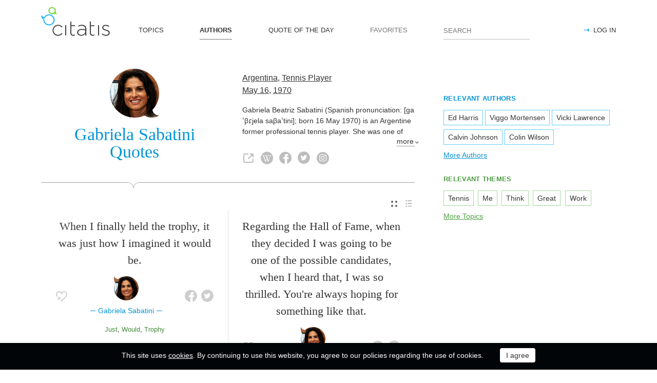

--- FILE ---
content_type: text/html; charset=utf-8
request_url: https://citatis.com/a1436/
body_size: 8741
content:
<!doctype html>
<!--[if IE]> <html class="ie" lang="en"> <![endif]-->
<!--[if (gt IE 10)|!(IE)]><!--> <html lang="en" prefix="og: http://ogp.me/ns#"> <!--<![endif]-->
<head>
	<link rel="subresource" href="//cdn.citatis.com/css/main.min.vd417aeb3.css" />
	<link rel="preconnect" href="https://cdnjs.cloudflare.com" />
	<link rel="preconnect" href="//cdn.citatis.com/img/">
	<link rel="preconnect" href="//pagead2.googlesyndication.com">
	<link rel="preconnect" href="//www.google-analytics.com">
	<link rel="preconnect" href="//googleads.g.doubleclick.net">
	<link rel="preconnect" href="//securepubads.g.doubleclick.net">
	<link rel="preconnect" href="//tpc.googlesyndication.com">

	<meta http-equiv="X-UA-Compatible" content="IE=edge,chrome=1" />
	<meta charset="utf-8" />
	<meta name="viewport" content="width=device-width, initial-scale=1.0, minimum-scale=0.5, user-scalable=yes" />
	<meta name="description" content="All Gabriela Sabatini Quotes and Sayings - find your favorite inspirational quotes! The best thoughts from Gabriela Sabatini, Tennis Player from the Argentina" />
	<meta name="keywords" content="Gabriela Sabatini, Tennis Player, Argentina, , citatis, Gabriela Sabatini quotes" />
	<meta property="og:title" content="Gabriela Sabatini Quotes" />
	<meta property="og:type" content="website" />
	<meta property="og:url" content="https://citatis.com/a1436/" />
	<meta property="fb:app_id" content="428075874317092" />
	
	
	<meta property="og:site_name" content="Citatis.com" />
	<meta property="og:description" content="All Gabriela Sabatini Quotes and Sayings - find your favorite inspirational quotes! The best thoughts from Gabriela Sabatini, Tennis Player from the Argentina" />

	<meta name="twitter:site" content="@citatiscom">
	<meta name="twitter:creator" content="@citatiscom">
	<meta name="twitter:title" content="Gabriela Sabatini Quotes">
	<meta name="twitter:description" content="All Gabriela Sabatini Quotes and Sayings - find your favorite inspirational quotes! The best thoughts from Gabriela Sabatini, Tennis Player from the Argentina">

	<link rel="apple-touch-icon" sizes="180x180" href="//cdn.citatis.com/img/apple-touch-icon.png" />
	<link rel="icon" type="image/png" sizes="32x32" href="//cdn.citatis.com/img/favicon-32x32.png" />
	<link rel="icon" type="image/png" sizes="16x16" href="//cdn.citatis.com/img/favicon-16x16.png" />
	<link rel="manifest" href="//cdn.citatis.com/img/manifest.json" />
	<link rel="mask-icon" href="//cdn.citatis.com/img/safari-pinned-tab.svg" color="#5bbad5" />
	<meta name="theme-color" content="#ffffff" />

	<link rel="stylesheet" media="screen" href="//cdn.citatis.com/css/main.min.vd417aeb3.css" />
  <!--[if lt IE 9]><script src="https://cdnjs.cloudflare.com/ajax/libs/html5shiv/3.7.3/html5shiv.js"></script><![endif]-->
	<!--[if lt IE 10]><link rel="stylesheet" media="screen" href="//cdn.citatis.com/css/ie.min.v84bec87c.css" /><![endif]-->

	<title>Gabriela Sabatini Quotes and Sayings | Citatis</title>
	
		<link rel="canonical" href="https://citatis.com/a1436/" />
	
	
	<!-- Global site tag (gtag.js) - Google Analytics -->
	<script async src="https://www.googletagmanager.com/gtag/js?id=UA-52815707-9"></script>
	
	<script>
	window.dataLayer = window.dataLayer || [];
	function gtag(){dataLayer.push(arguments);}
	gtag('js', new Date());
	gtag('config', 'UA-52815707-9');
	</script>
	<script async='async' src='https://www.googletagservices.com/tag/js/gpt.js'></script>
	<script>
	  var googletag = googletag || {};
	  googletag.cmd = googletag.cmd || [];

	  googletag.cmd.push(function() {
		 	if (screen.width > 1000) {
	    	googletag.defineSlot('/150025860/citatis-top', [[728, 90]], 'div-gpt-ad-1539479904694-0').addService(googletag.pubads());
				googletag.defineSlot('/150025860/citatis-footer', [[728, 90]], 'div-gpt-ad-1539483707189-0').addService(googletag.pubads());
			} else {
				googletag.defineSlot('/150025860/citatis-top', [[336, 280]], 'div-gpt-ad-1539479904694-0').addService(googletag.pubads());
				googletag.defineSlot('/150025860/citatis-footer', [[336, 280]], 'div-gpt-ad-1539483707189-0').addService(googletag.pubads());
			}
			googletag.defineSlot('/150025860/adsense-citatis-right', [[336, 280]], 'div-gpt-ad-1539482008349-0').addService(googletag.pubads());
			googletag.pubads().enableSingleRequest();
			
			googletag.enableServices();
			
		});
	</script>
	
	<script async src="//pagead2.googlesyndication.com/pagead/js/adsbygoogle.js"></script>
	<script>
	(adsbygoogle = window.adsbygoogle || []).push({
	google_ad_client: "ca-pub-2640316034442145",
	enable_page_level_ads: true
	});
	</script>
</head>

<body itemscope itemtype="http://schema.org/WebPage">
	<header>

	<button class="nav__menu-toggle collapsed" data-toggle="collapse" data-target="#navbar" aria-expanded="false" aria-label="Open site Navigation"></button>
	<button id="search_open" class="nav__search-open" aria-label="Site Search"></button>

	<a href="/" class="i-logo"><img src="//cdn.citatis.com/img/citatis_logo.svg" title="Popular Quotes" alt="Popular Quotes"></a>
	<nav class="panel">

		<ul class="nav collapse" id="navbar" aria-expanded="false">
		
			<li class="nav__item ">
				<a href="/topics/"  role="button">TOPICS</a>
			</li>
		
			<li class="nav__item active">
				<a href="/authors/"  role="button">AUTHORS</a>
			</li>
		
			<li class="nav__item ">
				<a href="/day/"  role="button">QUOTE OF THE DAY</a>
			</li>
		
			<li class="nav__item noactive">
				<a href="#popup_auth" data-toggle="modal" role="button">FAVORITES</a>
			</li>
		

			
				<li class="nav__item--login">
					<a href="#popup_auth" data-toggle="modal" role="button">LOG IN</a>
				</li>
			
		</ul>
		<form class="nav__search" id="nav__search" action="/search/" method="GET">
				<input type="search" id="search" value="" name="q" required="" placeholder="SEARCH" aria-label="Enter search query"/>
				<button id="b_search" type="submit" class="i-search" title="search"></button>
				<i id="close" class="i-close" aria-label="Close Search form"></i>
		</form>

	</nav>

</header>


<div class="wrapper" id="body_wrapper">
<main>
	<section class="author__about hr__decorate" itemscope="" itemtype="http://schema.org/Person">
		<div class="author__about__title">
<figure class="character-image"><img itemprop="image" src="//cdn.citatis.com/img/a/1c/1436.v7.jpg" alt="Gabriela Sabatini"></figure>
		<h1 class="author__headline"><span itemprop="name">Gabriela Sabatini</span> Quotes</h1>
	</div>
	<div class="author__about__description">
	<p>
<span itemprop="nationality"><a href="/nationality/ar/">Argentina</a></span>, <span itemprop="jobTitle"><a href="/profession/74/">Tennis Player</a></span><br>
<span itemprop="birthDate">

<a href="/born/may-16/" title="Was Born">May 16</a>,

<a href="/born/1970/" title="birthdate_year_title">1970</a></span></p><div class="cut" itemprop="description" id="author__description">
		<p>
			Gabriela Beatriz Sabatini (Spanish pronunciation: [gaˈβɾjela saβaˈtini]; born 16 May 1970) is an Argentine former professional tennis player. She was one of the leading players on the women&#39;s circuit in the late-1980s and early-1990s. She won one women&#39;s grand slam singles title at the US Open in 1990, the women&#39;s grand slam doubles title at Wimbledon in 1988, two WTA Finals in 1988 and 1994, and a silver medal at the 1988 Olympic Games in Seoul.
		</p>
		
	</div>
<span class="more" id="auhtor_info_more" more="more" less="Less">more</span>
<ul class="author__about__options"><li><a href="https://www.gabrielasabatinifan.net/" class="i-link" target="_blank" itemprop="url" title="Gabriela Sabatini official website"></a></li><li><a href="https://en.wikipedia.org/wiki/Gabriela_Sabatini" class="i-wiki" target="_blank" itemprop="url" title="Wikipedia article about Gabriela Sabatini"></a></li><li><a href="https://www.facebook.com/I-love-gabriela-sabatini-181504736241/" class="i-fb" target="_blank" itemprop="url" title="Gabriela Sabatini Facebook page"></a></li><li><a href="https://twitter.com/sabatinigabyok" class="i-tw" target="_blank" itemprop="url" title="Gabriela Sabatini Twitter account"></a></li><li><a href="https://www.instagram.com/sabatinigaby/" class="i-inst" target="_blank" itemprop="url" title="Gabriela Sabatini Instagram account"></a></li></ul>
		</div>

	</section>


<div class="switch">
<ul class="switch-view" role="menu">
	<li id="switch_cards" role="menuitem"  class="active"><i class="i-cards" title="view_as_cards"></i></li>
	<li id="switch_list" role="menuitem"><i class="i-list" title="view_as_list"></i></li>
</ul>




</div>
<ul class="quotes--cards">
	<li class="quotes-item" itemscope="" itemtype="http://schema.org/Quotation">

	
	<blockquote itemprop="text">
	
		<a href="/a1436/159e7/">When I finally held the trophy, it was just how I imagined it would be.</a>
	
	</blockquote>
	
		<cite itemprop="spokenByCharacter" itemscope="" itemtype="http://schema.org/Person">
			<a href="/a1436/">
				
					<figure class="character-image">
						<img itemprop="image" src="//cdn.citatis.com/img/a/1c/1436.v7.jpg" alt="Gabriela Sabatini">
					</figure>
				
				<span class="cite-src" itemprop="name">Gabriela Sabatini</span>
			</a>
		</cite>
	
	<ul class="quotes-item__options">
  <li>
    <button class="i-favorite popup-toggle" onclick="event.stopImmediatePropagation(); $('#popup_auth').modal('show');" title="Add to Favorites" qid="159e7"></button>
  </li>
  
</ul>
<ul class="quotes-item__share" data-id="159e7" itemtype="quote">
  <li>
    <button class="i-fb" data-url="https://www.facebook.com/share.php?u=https://citatis.com/a1436/159e7/" title="Share to Facebook"></button>
  </li>
  <li>
    <button class="i-tw" data-url="https://twitter.com/share?text=When%20I%20finally%20held%20the%20trophy%2C%20it%20was%20just%20how%20I%20imagined%20it%20would%20be.&url=https%3A%2F%2Fcitatis.com%2Fa1436%2F159e7%2F" title="Share to Twitter"></button>
  </li>
  
</ul>


  <ul class="quotes-item__tags">
    
      <li><a href="/topic/1624/">Just</a></li>
    
      <li><a href="/topic/176/">Would</a></li>
    
      <li><a href="/topic/4632/">Trophy</a></li>
    
  </ul>

<!--/quotes-item-->

	</li>


	<li class="quotes-item" itemscope="" itemtype="http://schema.org/Quotation">

	
	<blockquote itemprop="text">
	
		<a href="/a1436/34c24/">Regarding the Hall of Fame, when they decided I was going to be one of the possible candidates, when I heard that, I was so thrilled. You&#39;re always hoping for something like that.</a>
	
	</blockquote>
	
		<cite itemprop="spokenByCharacter" itemscope="" itemtype="http://schema.org/Person">
			<a href="/a1436/">
				
					<figure class="character-image">
						<img itemprop="image" src="//cdn.citatis.com/img/a/1c/1436.v7.jpg" alt="Gabriela Sabatini">
					</figure>
				
				<span class="cite-src" itemprop="name">Gabriela Sabatini</span>
			</a>
		</cite>
	
	<ul class="quotes-item__options">
  <li>
    <button class="i-favorite popup-toggle" onclick="event.stopImmediatePropagation(); $('#popup_auth').modal('show');" title="Add to Favorites" qid="34c24"></button>
  </li>
  
</ul>
<ul class="quotes-item__share" data-id="34c24" itemtype="quote">
  <li>
    <button class="i-fb" data-url="https://www.facebook.com/share.php?u=https://citatis.com/a1436/34c24/" title="Share to Facebook"></button>
  </li>
  <li>
    <button class="i-tw" data-url="https://twitter.com/share?text=Regarding%20the%20Hall%20of%20Fame%2C%20when%20they%20decided%20I%20was%20going%20to%20be%20one%20of%20the%20possible%20candidates%2C%20when%20I%20heard%20that%2C%20I%20was%20so%20thrilled.%20You%27re%20always%20hoping%20for%20something%20like%20that.&url=https%3A%2F%2Fcitatis.com%2Fa1436%2F34c24%2F" title="Share to Twitter"></button>
  </li>
  
</ul>


  <ul class="quotes-item__tags">
    
      <li><a href="/topic/265/">Always</a></li>
    
      <li><a href="/topic/1038/">Fame</a></li>
    
      <li><a href="/topic/640/">Possible</a></li>
    
  </ul>

<!--/quotes-item-->

	</li>

</ul><div class="banner--main">
		<!-- /150025860/citatis-top -->
		<div id='div-gpt-ad-1539479904694-1'>
		<script>
		googletag.cmd.push(function() {
			var slot;
			var slotName = 'div-gpt-ad-1539479904694-1';
			if (screen.width > 1000) {
				slot = googletag.defineSlot('/150025860/citatis-top', [[728, 90]], slotName).addService(googletag.pubads());
			} else {
				document.getElementById(slotName).classList.add("banner--mobile");
				slot = googletag.defineSlot('/150025860/citatis-top', [[336, 280]], slotName).addService(googletag.pubads());
			}
			googletag.display(slotName);
			googletag.pubads().refresh([slot]);
		});
		</script>
		</div>
</div>
	<ul class="quotes--cards">

	<li class="quotes-item" itemscope="" itemtype="http://schema.org/Quotation">

	
	<blockquote itemprop="text">
	
		<a href="/a1436/1145b/">I carried through well with my tennis. I got the respect by usage of the tennis racket.</a>
	
	</blockquote>
	
		<cite itemprop="spokenByCharacter" itemscope="" itemtype="http://schema.org/Person">
			<a href="/a1436/">
				
					<figure class="character-image">
						<img itemprop="image" src="//cdn.citatis.com/img/a/1c/1436.v7.jpg" alt="Gabriela Sabatini">
					</figure>
				
				<span class="cite-src" itemprop="name">Gabriela Sabatini</span>
			</a>
		</cite>
	
	<ul class="quotes-item__options">
  <li>
    <button class="i-favorite popup-toggle" onclick="event.stopImmediatePropagation(); $('#popup_auth').modal('show');" title="Add to Favorites" qid="1145b"></button>
  </li>
  
</ul>
<ul class="quotes-item__share" data-id="1145b" itemtype="quote">
  <li>
    <button class="i-fb" data-url="https://www.facebook.com/share.php?u=https://citatis.com/a1436/1145b/" title="Share to Facebook"></button>
  </li>
  <li>
    <button class="i-tw" data-url="https://twitter.com/share?text=I%20carried%20through%20well%20with%20my%20tennis.%20I%20got%20the%20respect%20by%20usage%20of%20the%20tennis%20racket.&url=https%3A%2F%2Fcitatis.com%2Fa1436%2F1145b%2F" title="Share to Twitter"></button>
  </li>
  
</ul>


  <ul class="quotes-item__tags">
    
      <li><a href="/topic/314/">Respect</a></li>
    
      <li><a href="/topic/2318/">Tennis</a></li>
    
      <li><a href="/topic/724/">Through</a></li>
    
  </ul>

<!--/quotes-item-->

	</li>


	<li class="quotes-item" itemscope="" itemtype="http://schema.org/Quotation">

	
	<blockquote itemprop="text">
	
		<a href="/a1436/257f/">I felt nobody would understand what was going on in my mind.</a>
	
	</blockquote>
	
		<cite itemprop="spokenByCharacter" itemscope="" itemtype="http://schema.org/Person">
			<a href="/a1436/">
				
					<figure class="character-image">
						<img itemprop="image" src="//cdn.citatis.com/img/a/1c/1436.v7.jpg" alt="Gabriela Sabatini">
					</figure>
				
				<span class="cite-src" itemprop="name">Gabriela Sabatini</span>
			</a>
		</cite>
	
	<ul class="quotes-item__options">
  <li>
    <button class="i-favorite popup-toggle" onclick="event.stopImmediatePropagation(); $('#popup_auth').modal('show');" title="Add to Favorites" qid="257f"></button>
  </li>
  
</ul>
<ul class="quotes-item__share" data-id="257f" itemtype="quote">
  <li>
    <button class="i-fb" data-url="https://www.facebook.com/share.php?u=https://citatis.com/a1436/257f/" title="Share to Facebook"></button>
  </li>
  <li>
    <button class="i-tw" data-url="https://twitter.com/share?text=I%20felt%20nobody%20would%20understand%20what%20was%20going%20on%20in%20my%20mind.&url=https%3A%2F%2Fcitatis.com%2Fa1436%2F257f%2F" title="Share to Twitter"></button>
  </li>
  
</ul>


  <ul class="quotes-item__tags">
    
      <li><a href="/topic/128/">Mind</a></li>
    
      <li><a href="/topic/653/">Understand</a></li>
    
      <li><a href="/topic/546/">Nobody</a></li>
    
  </ul>

<!--/quotes-item-->

	</li>


	<li class="quotes-item" itemscope="" itemtype="http://schema.org/Quotation">

	
	<blockquote itemprop="text">
	
		<a href="/a1436/025a3/">What these guys are doing is great for Argentinean tennis. This is motivating other people.</a>
	
	</blockquote>
	
		<cite itemprop="spokenByCharacter" itemscope="" itemtype="http://schema.org/Person">
			<a href="/a1436/">
				
					<figure class="character-image">
						<img itemprop="image" src="//cdn.citatis.com/img/a/1c/1436.v7.jpg" alt="Gabriela Sabatini">
					</figure>
				
				<span class="cite-src" itemprop="name">Gabriela Sabatini</span>
			</a>
		</cite>
	
	<ul class="quotes-item__options">
  <li>
    <button class="i-favorite popup-toggle" onclick="event.stopImmediatePropagation(); $('#popup_auth').modal('show');" title="Add to Favorites" qid="025a3"></button>
  </li>
  
</ul>
<ul class="quotes-item__share" data-id="025a3" itemtype="quote">
  <li>
    <button class="i-fb" data-url="https://www.facebook.com/share.php?u=https://citatis.com/a1436/025a3/" title="Share to Facebook"></button>
  </li>
  <li>
    <button class="i-tw" data-url="https://twitter.com/share?text=What%20these%20guys%20are%20doing%20is%20great%20for%20Argentinean%20tennis.%20This%20is%20motivating%20other%20people.&url=https%3A%2F%2Fcitatis.com%2Fa1436%2F025a3%2F" title="Share to Twitter"></button>
  </li>
  
</ul>


  <ul class="quotes-item__tags">
    
      <li><a href="/topic/92/">People</a></li>
    
      <li><a href="/topic/178/">Great</a></li>
    
      <li><a href="/topic/174/">Doing</a></li>
    
  </ul>

<!--/quotes-item-->

	</li>


	<li class="quotes-item" itemscope="" itemtype="http://schema.org/Quotation">

	
	<blockquote itemprop="text">
	
		<a href="/a1436/1c7f/">It&#39;s amazing, it doesn&#39;t feel like it has been 10 years since retirement.</a>
	
	</blockquote>
	
		<cite itemprop="spokenByCharacter" itemscope="" itemtype="http://schema.org/Person">
			<a href="/a1436/">
				
					<figure class="character-image">
						<img itemprop="image" src="//cdn.citatis.com/img/a/1c/1436.v7.jpg" alt="Gabriela Sabatini">
					</figure>
				
				<span class="cite-src" itemprop="name">Gabriela Sabatini</span>
			</a>
		</cite>
	
	<ul class="quotes-item__options">
  <li>
    <button class="i-favorite popup-toggle" onclick="event.stopImmediatePropagation(); $('#popup_auth').modal('show');" title="Add to Favorites" qid="1c7f"></button>
  </li>
  
</ul>
<ul class="quotes-item__share" data-id="1c7f" itemtype="quote">
  <li>
    <button class="i-fb" data-url="https://www.facebook.com/share.php?u=https://citatis.com/a1436/1c7f/" title="Share to Facebook"></button>
  </li>
  <li>
    <button class="i-tw" data-url="https://twitter.com/share?text=It%27s%20amazing%2C%20it%20doesn%27t%20feel%20like%20it%20has%20been%2010%20years%20since%20retirement.&url=https%3A%2F%2Fcitatis.com%2Fa1436%2F1c7f%2F" title="Share to Twitter"></button>
  </li>
  
</ul>


  <ul class="quotes-item__tags">
    
      <li><a href="/topic/673/">Amazing</a></li>
    
      <li><a href="/topic/207/">Feel</a></li>
    
      <li><a href="/topic/2756/">Retirement</a></li>
    
  </ul>

<!--/quotes-item-->

	</li>


	<li class="quotes-item" itemscope="" itemtype="http://schema.org/Quotation">

	
	<blockquote itemprop="text">
	
		<a href="/a1436/2312c/">Now I have the bravery to do fine things.</a>
	
	</blockquote>
	
		<cite itemprop="spokenByCharacter" itemscope="" itemtype="http://schema.org/Person">
			<a href="/a1436/">
				
					<figure class="character-image">
						<img itemprop="image" src="//cdn.citatis.com/img/a/1c/1436.v7.jpg" alt="Gabriela Sabatini">
					</figure>
				
				<span class="cite-src" itemprop="name">Gabriela Sabatini</span>
			</a>
		</cite>
	
	<ul class="quotes-item__options">
  <li>
    <button class="i-favorite popup-toggle" onclick="event.stopImmediatePropagation(); $('#popup_auth').modal('show');" title="Add to Favorites" qid="2312c"></button>
  </li>
  
</ul>
<ul class="quotes-item__share" data-id="2312c" itemtype="quote">
  <li>
    <button class="i-fb" data-url="https://www.facebook.com/share.php?u=https://citatis.com/a1436/2312c/" title="Share to Facebook"></button>
  </li>
  <li>
    <button class="i-tw" data-url="https://twitter.com/share?text=Now%20I%20have%20the%20bravery%20to%20do%20fine%20things.&url=https%3A%2F%2Fcitatis.com%2Fa1436%2F2312c%2F" title="Share to Twitter"></button>
  </li>
  
</ul>


  <ul class="quotes-item__tags">
    
      <li><a href="/topic/444/">Things</a></li>
    
      <li><a href="/topic/404/">Now</a></li>
    
      <li><a href="/topic/81/">Bravery</a></li>
    
  </ul>

<!--/quotes-item-->

	</li>


	<li class="quotes-item" itemscope="" itemtype="http://schema.org/Quotation">

	
	<blockquote itemprop="text">
	
		<a href="/a1436/31216/">I think in the lifetime of a tennis player there are many times where you feel that tremendous confidence.</a>
	
	</blockquote>
	
		<cite itemprop="spokenByCharacter" itemscope="" itemtype="http://schema.org/Person">
			<a href="/a1436/">
				
					<figure class="character-image">
						<img itemprop="image" src="//cdn.citatis.com/img/a/1c/1436.v7.jpg" alt="Gabriela Sabatini">
					</figure>
				
				<span class="cite-src" itemprop="name">Gabriela Sabatini</span>
			</a>
		</cite>
	
	<ul class="quotes-item__options">
  <li>
    <button class="i-favorite popup-toggle" onclick="event.stopImmediatePropagation(); $('#popup_auth').modal('show');" title="Add to Favorites" qid="31216"></button>
  </li>
  
</ul>
<ul class="quotes-item__share" data-id="31216" itemtype="quote">
  <li>
    <button class="i-fb" data-url="https://www.facebook.com/share.php?u=https://citatis.com/a1436/31216/" title="Share to Facebook"></button>
  </li>
  <li>
    <button class="i-tw" data-url="https://twitter.com/share?text=I%20think%20in%20the%20lifetime%20of%20a%20tennis%20player%20there%20are%20many%20times%20where%20you%20feel%20that%20tremendous%20confidence.&url=https%3A%2F%2Fcitatis.com%2Fa1436%2F31216%2F" title="Share to Twitter"></button>
  </li>
  
</ul>


  <ul class="quotes-item__tags">
    
      <li><a href="/topic/149/">Think</a></li>
    
      <li><a href="/topic/2008/">Player</a></li>
    
      <li><a href="/topic/324/">Confidence</a></li>
    
  </ul>

<!--/quotes-item-->

	</li>


	</ul>
<div class="banner--main">
		<!-- /150025860/citatis-top -->
		<div id='div-gpt-ad-1539479904694-2'>
		<script>
		googletag.cmd.push(function() {
			var slot;
			var slotName = 'div-gpt-ad-1539479904694-2';
			if (screen.width > 1000) {
				slot = googletag.defineSlot('/150025860/citatis-top', [[728, 90]], slotName).addService(googletag.pubads());
			} else {
				document.getElementById(slotName).classList.add("banner--mobile");
				slot = googletag.defineSlot('/150025860/citatis-top', [[336, 280]], slotName).addService(googletag.pubads());
			}
			googletag.display(slotName);
			googletag.pubads().refresh([slot]);
		});
		</script>
		</div>
</div>
		<ul class="quotes--cards">

	<li class="quotes-item" itemscope="" itemtype="http://schema.org/Quotation">

	
	<blockquote itemprop="text">
	
		<a href="/a1436/03974/">I was a very shy and introverted person, and it was hard for me to talk to people and make relationships.</a>
	
	</blockquote>
	
		<cite itemprop="spokenByCharacter" itemscope="" itemtype="http://schema.org/Person">
			<a href="/a1436/">
				
					<figure class="character-image">
						<img itemprop="image" src="//cdn.citatis.com/img/a/1c/1436.v7.jpg" alt="Gabriela Sabatini">
					</figure>
				
				<span class="cite-src" itemprop="name">Gabriela Sabatini</span>
			</a>
		</cite>
	
	<ul class="quotes-item__options">
  <li>
    <button class="i-favorite popup-toggle" onclick="event.stopImmediatePropagation(); $('#popup_auth').modal('show');" title="Add to Favorites" qid="03974"></button>
  </li>
  
</ul>
<ul class="quotes-item__share" data-id="03974" itemtype="quote">
  <li>
    <button class="i-fb" data-url="https://www.facebook.com/share.php?u=https://citatis.com/a1436/03974/" title="Share to Facebook"></button>
  </li>
  <li>
    <button class="i-tw" data-url="https://twitter.com/share?text=I%20was%20a%20very%20shy%20and%20introverted%20person%2C%20and%20it%20was%20hard%20for%20me%20to%20talk%20to%20people%20and%20make%20relationships.&url=https%3A%2F%2Fcitatis.com%2Fa1436%2F03974%2F" title="Share to Twitter"></button>
  </li>
  
</ul>


  <ul class="quotes-item__tags">
    
      <li><a href="/topic/92/">People</a></li>
    
      <li><a href="/topic/13/">Me</a></li>
    
      <li><a href="/topic/1283/">Relationships</a></li>
    
  </ul>

<!--/quotes-item-->

	</li>


	<li class="quotes-item" itemscope="" itemtype="http://schema.org/Quotation">

	
	<blockquote itemprop="text">
	
		<a href="/a1436/3d86/">I&#39;m having a good time. Managing my things takes a lot of time.</a>
	
	</blockquote>
	
		<cite itemprop="spokenByCharacter" itemscope="" itemtype="http://schema.org/Person">
			<a href="/a1436/">
				
					<figure class="character-image">
						<img itemprop="image" src="//cdn.citatis.com/img/a/1c/1436.v7.jpg" alt="Gabriela Sabatini">
					</figure>
				
				<span class="cite-src" itemprop="name">Gabriela Sabatini</span>
			</a>
		</cite>
	
	<ul class="quotes-item__options">
  <li>
    <button class="i-favorite popup-toggle" onclick="event.stopImmediatePropagation(); $('#popup_auth').modal('show');" title="Add to Favorites" qid="3d86"></button>
  </li>
  
</ul>
<ul class="quotes-item__share" data-id="3d86" itemtype="quote">
  <li>
    <button class="i-fb" data-url="https://www.facebook.com/share.php?u=https://citatis.com/a1436/3d86/" title="Share to Facebook"></button>
  </li>
  <li>
    <button class="i-tw" data-url="https://twitter.com/share?text=I%27m%20having%20a%20good%20time.%20Managing%20my%20things%20takes%20a%20lot%20of%20time.&url=https%3A%2F%2Fcitatis.com%2Fa1436%2F3d86%2F" title="Share to Twitter"></button>
  </li>
  
</ul>


  <ul class="quotes-item__tags">
    
      <li><a href="/topic/11/">Time</a></li>
    
      <li><a href="/topic/57/">Good</a></li>
    
      <li><a href="/topic/4863/">Good Time</a></li>
    
  </ul>

<!--/quotes-item-->

	</li>


	<li class="quotes-item" itemscope="" itemtype="http://schema.org/Quotation">

	
	<blockquote itemprop="text">
	
		<a href="/a1436/122fd/">The difficult part was to tell the world that I was finishing.</a>
	
	</blockquote>
	
		<cite itemprop="spokenByCharacter" itemscope="" itemtype="http://schema.org/Person">
			<a href="/a1436/">
				
					<figure class="character-image">
						<img itemprop="image" src="//cdn.citatis.com/img/a/1c/1436.v7.jpg" alt="Gabriela Sabatini">
					</figure>
				
				<span class="cite-src" itemprop="name">Gabriela Sabatini</span>
			</a>
		</cite>
	
	<ul class="quotes-item__options">
  <li>
    <button class="i-favorite popup-toggle" onclick="event.stopImmediatePropagation(); $('#popup_auth').modal('show');" title="Add to Favorites" qid="122fd"></button>
  </li>
  
</ul>
<ul class="quotes-item__share" data-id="122fd" itemtype="quote">
  <li>
    <button class="i-fb" data-url="https://www.facebook.com/share.php?u=https://citatis.com/a1436/122fd/" title="Share to Facebook"></button>
  </li>
  <li>
    <button class="i-tw" data-url="https://twitter.com/share?text=The%20difficult%20part%20was%20to%20tell%20the%20world%20that%20I%20was%20finishing.&url=https%3A%2F%2Fcitatis.com%2Fa1436%2F122fd%2F" title="Share to Twitter"></button>
  </li>
  
</ul>


  <ul class="quotes-item__tags">
    
      <li><a href="/topic/115/">World</a></li>
    
      <li><a href="/topic/458/">Difficult</a></li>
    
      <li><a href="/topic/3954/">Finishing</a></li>
    
  </ul>

<!--/quotes-item-->

	</li>


	<li class="quotes-item" itemscope="" itemtype="http://schema.org/Quotation">

	
	<blockquote itemprop="text">
	
		<a href="/a1436/3d95/">That was one of those moments where I felt so confident. I played three matches in the same day.</a>
	
	</blockquote>
	
		<cite itemprop="spokenByCharacter" itemscope="" itemtype="http://schema.org/Person">
			<a href="/a1436/">
				
					<figure class="character-image">
						<img itemprop="image" src="//cdn.citatis.com/img/a/1c/1436.v7.jpg" alt="Gabriela Sabatini">
					</figure>
				
				<span class="cite-src" itemprop="name">Gabriela Sabatini</span>
			</a>
		</cite>
	
	<ul class="quotes-item__options">
  <li>
    <button class="i-favorite popup-toggle" onclick="event.stopImmediatePropagation(); $('#popup_auth').modal('show');" title="Add to Favorites" qid="3d95"></button>
  </li>
  
</ul>
<ul class="quotes-item__share" data-id="3d95" itemtype="quote">
  <li>
    <button class="i-fb" data-url="https://www.facebook.com/share.php?u=https://citatis.com/a1436/3d95/" title="Share to Facebook"></button>
  </li>
  <li>
    <button class="i-tw" data-url="https://twitter.com/share?text=That%20was%20one%20of%20those%20moments%20where%20I%20felt%20so%20confident.%20I%20played%20three%20matches%20in%20the%20same%20day.&url=https%3A%2F%2Fcitatis.com%2Fa1436%2F3d95%2F" title="Share to Twitter"></button>
  </li>
  
</ul>


  <ul class="quotes-item__tags">
    
      <li><a href="/topic/38/">Day</a></li>
    
      <li><a href="/topic/208/">Moments</a></li>
    
      <li><a href="/topic/1072/">Same</a></li>
    
  </ul>

<!--/quotes-item-->

	</li>


	<li class="quotes-item" itemscope="" itemtype="http://schema.org/Quotation">

	
	<blockquote itemprop="text">
	
		<a href="/a1436/02dbc/">I never thought tennis was going to give me so much satisfaction.</a>
	
	</blockquote>
	
		<cite itemprop="spokenByCharacter" itemscope="" itemtype="http://schema.org/Person">
			<a href="/a1436/">
				
					<figure class="character-image">
						<img itemprop="image" src="//cdn.citatis.com/img/a/1c/1436.v7.jpg" alt="Gabriela Sabatini">
					</figure>
				
				<span class="cite-src" itemprop="name">Gabriela Sabatini</span>
			</a>
		</cite>
	
	<ul class="quotes-item__options">
  <li>
    <button class="i-favorite popup-toggle" onclick="event.stopImmediatePropagation(); $('#popup_auth').modal('show');" title="Add to Favorites" qid="02dbc"></button>
  </li>
  
</ul>
<ul class="quotes-item__share" data-id="02dbc" itemtype="quote">
  <li>
    <button class="i-fb" data-url="https://www.facebook.com/share.php?u=https://citatis.com/a1436/02dbc/" title="Share to Facebook"></button>
  </li>
  <li>
    <button class="i-tw" data-url="https://twitter.com/share?text=I%20never%20thought%20tennis%20was%20going%20to%20give%20me%20so%20much%20satisfaction.&url=https%3A%2F%2Fcitatis.com%2Fa1436%2F02dbc%2F" title="Share to Twitter"></button>
  </li>
  
</ul>


  <ul class="quotes-item__tags">
    
      <li><a href="/topic/13/">Me</a></li>
    
      <li><a href="/topic/190/">Thought</a></li>
    
      <li><a href="/topic/2318/">Tennis</a></li>
    
  </ul>

<!--/quotes-item-->

	</li>


	<li class="quotes-item" itemscope="" itemtype="http://schema.org/Quotation">

	
	<blockquote itemprop="text">
	
		<a href="/a1436/11719/">I didn&#39;t know what was going through my mind.</a>
	
	</blockquote>
	
		<cite itemprop="spokenByCharacter" itemscope="" itemtype="http://schema.org/Person">
			<a href="/a1436/">
				
					<figure class="character-image">
						<img itemprop="image" src="//cdn.citatis.com/img/a/1c/1436.v7.jpg" alt="Gabriela Sabatini">
					</figure>
				
				<span class="cite-src" itemprop="name">Gabriela Sabatini</span>
			</a>
		</cite>
	
	<ul class="quotes-item__options">
  <li>
    <button class="i-favorite popup-toggle" onclick="event.stopImmediatePropagation(); $('#popup_auth').modal('show');" title="Add to Favorites" qid="11719"></button>
  </li>
  
</ul>
<ul class="quotes-item__share" data-id="11719" itemtype="quote">
  <li>
    <button class="i-fb" data-url="https://www.facebook.com/share.php?u=https://citatis.com/a1436/11719/" title="Share to Facebook"></button>
  </li>
  <li>
    <button class="i-tw" data-url="https://twitter.com/share?text=I%20didn%27t%20know%20what%20was%20going%20through%20my%20mind.&url=https%3A%2F%2Fcitatis.com%2Fa1436%2F11719%2F" title="Share to Twitter"></button>
  </li>
  
</ul>


  <ul class="quotes-item__tags">
    
      <li><a href="/topic/128/">Mind</a></li>
    
      <li><a href="/topic/56/">Know</a></li>
    
      <li><a href="/topic/724/">Through</a></li>
    
  </ul>

<!--/quotes-item-->

	</li>


	</ul>
<div class="banner--main">
		<!-- /150025860/citatis-top -->
		<div id='div-gpt-ad-1539479904694-3'>
		<script>
		googletag.cmd.push(function() {
			var slot;
			var slotName = 'div-gpt-ad-1539479904694-3';
			if (screen.width > 1000) {
				slot = googletag.defineSlot('/150025860/citatis-top', [[728, 90]], slotName).addService(googletag.pubads());
			} else {
				document.getElementById(slotName).classList.add("banner--mobile");
				slot = googletag.defineSlot('/150025860/citatis-top', [[336, 280]], slotName).addService(googletag.pubads());
			}
			googletag.display(slotName);
			googletag.pubads().refresh([slot]);
		});
		</script>
		</div>
</div>
		<ul class="quotes--cards">

	<li class="quotes-item" itemscope="" itemtype="http://schema.org/Quotation">

	
	<blockquote itemprop="text">
	
		<a href="/a1436/03adc/">When I got to match point in the final I was afraid I&#39;d be a little nervous, but I just said, You have to stay focused, just think about what you have to do.</a>
	
	</blockquote>
	
		<cite itemprop="spokenByCharacter" itemscope="" itemtype="http://schema.org/Person">
			<a href="/a1436/">
				
					<figure class="character-image">
						<img itemprop="image" src="//cdn.citatis.com/img/a/1c/1436.v7.jpg" alt="Gabriela Sabatini">
					</figure>
				
				<span class="cite-src" itemprop="name">Gabriela Sabatini</span>
			</a>
		</cite>
	
	<ul class="quotes-item__options">
  <li>
    <button class="i-favorite popup-toggle" onclick="event.stopImmediatePropagation(); $('#popup_auth').modal('show');" title="Add to Favorites" qid="03adc"></button>
  </li>
  
</ul>
<ul class="quotes-item__share" data-id="03adc" itemtype="quote">
  <li>
    <button class="i-fb" data-url="https://www.facebook.com/share.php?u=https://citatis.com/a1436/03adc/" title="Share to Facebook"></button>
  </li>
  <li>
    <button class="i-tw" data-url="https://twitter.com/share?text=When%20I%20got%20to%20match%20point%20in%20the%20final%20I%20was%20afraid%20I%27d%20be%20a%20little%20nervous%2C%20but%20I%20just%20said%2C%20You%20have%20to%20stay%20focused%2C%20just%20think%20about%20what%20you%20have%20to%20do.&url=https%3A%2F%2Fcitatis.com%2Fa1436%2F03adc%2F" title="Share to Twitter"></button>
  </li>
  
</ul>


  <ul class="quotes-item__tags">
    
      <li><a href="/topic/149/">Think</a></li>
    
      <li><a href="/topic/616/">Said</a></li>
    
      <li><a href="/topic/4862/">Stay Focused</a></li>
    
  </ul>

<!--/quotes-item-->

	</li>


	<li class="quotes-item" itemscope="" itemtype="http://schema.org/Quotation">

	
	<blockquote itemprop="text">
	
		<a href="/a1436/05367/">I was feeling a lot of confidence, so I wanted to take advantage of that and keep playing.</a>
	
	</blockquote>
	
		<cite itemprop="spokenByCharacter" itemscope="" itemtype="http://schema.org/Person">
			<a href="/a1436/">
				
					<figure class="character-image">
						<img itemprop="image" src="//cdn.citatis.com/img/a/1c/1436.v7.jpg" alt="Gabriela Sabatini">
					</figure>
				
				<span class="cite-src" itemprop="name">Gabriela Sabatini</span>
			</a>
		</cite>
	
	<ul class="quotes-item__options">
  <li>
    <button class="i-favorite popup-toggle" onclick="event.stopImmediatePropagation(); $('#popup_auth').modal('show');" title="Add to Favorites" qid="05367"></button>
  </li>
  
</ul>
<ul class="quotes-item__share" data-id="05367" itemtype="quote">
  <li>
    <button class="i-fb" data-url="https://www.facebook.com/share.php?u=https://citatis.com/a1436/05367/" title="Share to Facebook"></button>
  </li>
  <li>
    <button class="i-tw" data-url="https://twitter.com/share?text=I%20was%20feeling%20a%20lot%20of%20confidence%2C%20so%20I%20wanted%20to%20take%20advantage%20of%20that%20and%20keep%20playing.&url=https%3A%2F%2Fcitatis.com%2Fa1436%2F05367%2F" title="Share to Twitter"></button>
  </li>
  
</ul>


  <ul class="quotes-item__tags">
    
      <li><a href="/topic/1887/">Feeling</a></li>
    
      <li><a href="/topic/324/">Confidence</a></li>
    
      <li><a href="/topic/2335/">Take Advantage</a></li>
    
  </ul>

<!--/quotes-item-->

	</li>


	<li class="quotes-item" itemscope="" itemtype="http://schema.org/Quotation">

	
	<blockquote itemprop="text">
	
		<a href="/a1436/34a43/">It&#39;s a great moment for Argentinean tennis, more on the men&#39;s side. I would like to see more on the women&#39;s side. I think we have to work a little bit more on that.</a>
	
	</blockquote>
	
		<cite itemprop="spokenByCharacter" itemscope="" itemtype="http://schema.org/Person">
			<a href="/a1436/">
				
					<figure class="character-image">
						<img itemprop="image" src="//cdn.citatis.com/img/a/1c/1436.v7.jpg" alt="Gabriela Sabatini">
					</figure>
				
				<span class="cite-src" itemprop="name">Gabriela Sabatini</span>
			</a>
		</cite>
	
	<ul class="quotes-item__options">
  <li>
    <button class="i-favorite popup-toggle" onclick="event.stopImmediatePropagation(); $('#popup_auth').modal('show');" title="Add to Favorites" qid="34a43"></button>
  </li>
  
</ul>
<ul class="quotes-item__share" data-id="34a43" itemtype="quote">
  <li>
    <button class="i-fb" data-url="https://www.facebook.com/share.php?u=https://citatis.com/a1436/34a43/" title="Share to Facebook"></button>
  </li>
  <li>
    <button class="i-tw" data-url="https://twitter.com/share?text=It%27s%20a%20great%20moment%20for%20Argentinean%20tennis%2C%20more%20on%20the%20men%27s%20side.%20I%20would%20like%20to%20see%20more%20on%20the%20women%27s%20side.%20I%20think%20we%20have%20to%20work%20a%20little%20bit%20more%20on%20that.&url=https%3A%2F%2Fcitatis.com%2Fa1436%2F34a43%2F" title="Share to Twitter"></button>
  </li>
  
</ul>


  <ul class="quotes-item__tags">
    
      <li><a href="/topic/10/">Work</a></li>
    
      <li><a href="/topic/178/">Great</a></li>
    
      <li><a href="/topic/124/">Men</a></li>
    
  </ul>

<!--/quotes-item-->

	</li>


	<li class="quotes-item" itemscope="" itemtype="http://schema.org/Quotation">

	
	<blockquote itemprop="text">
	
		<a href="/a1436/34327/">I was formerly so stuck into plans. I can now live more spontaneously. This I want not yet to give away.</a>
	
	</blockquote>
	
		<cite itemprop="spokenByCharacter" itemscope="" itemtype="http://schema.org/Person">
			<a href="/a1436/">
				
					<figure class="character-image">
						<img itemprop="image" src="//cdn.citatis.com/img/a/1c/1436.v7.jpg" alt="Gabriela Sabatini">
					</figure>
				
				<span class="cite-src" itemprop="name">Gabriela Sabatini</span>
			</a>
		</cite>
	
	<ul class="quotes-item__options">
  <li>
    <button class="i-favorite popup-toggle" onclick="event.stopImmediatePropagation(); $('#popup_auth').modal('show');" title="Add to Favorites" qid="34327"></button>
  </li>
  
</ul>
<ul class="quotes-item__share" data-id="34327" itemtype="quote">
  <li>
    <button class="i-fb" data-url="https://www.facebook.com/share.php?u=https://citatis.com/a1436/34327/" title="Share to Facebook"></button>
  </li>
  <li>
    <button class="i-tw" data-url="https://twitter.com/share?text=I%20was%20formerly%20so%20stuck%20into%20plans.%20I%20can%20now%20live%20more%20spontaneously.%20This%20I%20want%20not%20yet%20to%20give%20away.&url=https%3A%2F%2Fcitatis.com%2Fa1436%2F34327%2F" title="Share to Twitter"></button>
  </li>
  
</ul>


  <ul class="quotes-item__tags">
    
      <li><a href="/topic/199/">Live</a></li>
    
      <li><a href="/topic/298/">Want</a></li>
    
      <li><a href="/topic/969/">Plans</a></li>
    
  </ul>

<!--/quotes-item-->

	</li>


	<li class="quotes-item" itemscope="" itemtype="http://schema.org/Quotation">

	
	<blockquote itemprop="text">
	
		<a href="/a1436/31418/">It was very hard for me to practice and enjoy my tennis, and I didn&#39;t know the why, so I worked with psychologists to try and see what was happening. They pushed me really hard.</a>
	
	</blockquote>
	
		<cite itemprop="spokenByCharacter" itemscope="" itemtype="http://schema.org/Person">
			<a href="/a1436/">
				
					<figure class="character-image">
						<img itemprop="image" src="//cdn.citatis.com/img/a/1c/1436.v7.jpg" alt="Gabriela Sabatini">
					</figure>
				
				<span class="cite-src" itemprop="name">Gabriela Sabatini</span>
			</a>
		</cite>
	
	<ul class="quotes-item__options">
  <li>
    <button class="i-favorite popup-toggle" onclick="event.stopImmediatePropagation(); $('#popup_auth').modal('show');" title="Add to Favorites" qid="31418"></button>
  </li>
  
</ul>
<ul class="quotes-item__share" data-id="31418" itemtype="quote">
  <li>
    <button class="i-fb" data-url="https://www.facebook.com/share.php?u=https://citatis.com/a1436/31418/" title="Share to Facebook"></button>
  </li>
  <li>
    <button class="i-tw" data-url="https://twitter.com/share?text=It%20was%20very%20hard%20for%20me%20to%20practice%20and%20enjoy%20my%20tennis%2C%20and%20I%20didn%27t%20know%20the%20why%2C%20so%20I%20worked%20with%20psychologists%20to%20try%20and%20see%20what%20was%20happening.%20They%20pushed%20me%20really%20hard.&url=https%3A%2F%2Fcitatis.com%2Fa1436%2F31418%2F" title="Share to Twitter"></button>
  </li>
  
</ul>


  <ul class="quotes-item__tags">
    
      <li><a href="/topic/1005/">Why</a></li>
    
      <li><a href="/topic/13/">Me</a></li>
    
      <li><a href="/topic/1207/">Practice</a></li>
    
  </ul>

<!--/quotes-item-->

	</li>


	<li class="quotes-item" itemscope="" itemtype="http://schema.org/Quotation">

	
	<blockquote itemprop="text">
	
		<a href="/a1436/110c0/">I can&#39;t laugh, be happy, present myself at any prize and also win on the centre court.</a>
	
	</blockquote>
	
		<cite itemprop="spokenByCharacter" itemscope="" itemtype="http://schema.org/Person">
			<a href="/a1436/">
				
					<figure class="character-image">
						<img itemprop="image" src="//cdn.citatis.com/img/a/1c/1436.v7.jpg" alt="Gabriela Sabatini">
					</figure>
				
				<span class="cite-src" itemprop="name">Gabriela Sabatini</span>
			</a>
		</cite>
	
	<ul class="quotes-item__options">
  <li>
    <button class="i-favorite popup-toggle" onclick="event.stopImmediatePropagation(); $('#popup_auth').modal('show');" title="Add to Favorites" qid="110c0"></button>
  </li>
  
</ul>
<ul class="quotes-item__share" data-id="110c0" itemtype="quote">
  <li>
    <button class="i-fb" data-url="https://www.facebook.com/share.php?u=https://citatis.com/a1436/110c0/" title="Share to Facebook"></button>
  </li>
  <li>
    <button class="i-tw" data-url="https://twitter.com/share?text=I%20can%27t%20laugh%2C%20be%20happy%2C%20present%20myself%20at%20any%20prize%20and%20also%20win%20on%20the%20centre%20court.&url=https%3A%2F%2Fcitatis.com%2Fa1436%2F110c0%2F" title="Share to Twitter"></button>
  </li>
  
</ul>


  <ul class="quotes-item__tags">
    
      <li><a href="/topic/456/">Happy</a></li>
    
      <li><a href="/topic/239/">Myself</a></li>
    
      <li><a href="/topic/1269/">Present</a></li>
    
  </ul>

<!--/quotes-item-->

	</li>


	</ul>
<div class="banner--main">
		<!-- /150025860/citatis-top -->
		<div id='div-gpt-ad-1539479904694-4'>
		<script>
		googletag.cmd.push(function() {
			var slot;
			var slotName = 'div-gpt-ad-1539479904694-4';
			if (screen.width > 1000) {
				slot = googletag.defineSlot('/150025860/citatis-top', [[728, 90]], slotName).addService(googletag.pubads());
			} else {
				document.getElementById(slotName).classList.add("banner--mobile");
				slot = googletag.defineSlot('/150025860/citatis-top', [[336, 280]], slotName).addService(googletag.pubads());
			}
			googletag.display(slotName);
			googletag.pubads().refresh([slot]);
		});
		</script>
		</div>
</div>
		<ul class="quotes--cards">

	<li class="quotes-item" itemscope="" itemtype="http://schema.org/Quotation">

	
	<blockquote itemprop="text">
	
		<a href="/a1436/31d611/">What I&#39;m doing, with my image, I have my perfumes. I&#39;ve had that for almost 20 years, and I have like 14, 15 different perfumes now.</a>
	
	</blockquote>
	
		<cite itemprop="spokenByCharacter" itemscope="" itemtype="http://schema.org/Person">
			<a href="/a1436/">
				
					<figure class="character-image">
						<img itemprop="image" src="//cdn.citatis.com/img/a/1c/1436.v7.jpg" alt="Gabriela Sabatini">
					</figure>
				
				<span class="cite-src" itemprop="name">Gabriela Sabatini</span>
			</a>
		</cite>
	
	<ul class="quotes-item__options">
  <li>
    <button class="i-favorite popup-toggle" onclick="event.stopImmediatePropagation(); $('#popup_auth').modal('show');" title="Add to Favorites" qid="31d611"></button>
  </li>
  
</ul>
<ul class="quotes-item__share" data-id="31d611" itemtype="quote">
  <li>
    <button class="i-fb" data-url="https://www.facebook.com/share.php?u=https://citatis.com/a1436/31d611/" title="Share to Facebook"></button>
  </li>
  <li>
    <button class="i-tw" data-url="https://twitter.com/share?text=What%20I%27m%20doing%2C%20with%20my%20image%2C%20I%20have%20my%20perfumes.%20I%27ve%20had%20that%20for%20almost%2020%20years%2C%20and%20I%20have%20like%2014%2C%2015%20different%20perfumes%20now.&url=https%3A%2F%2Fcitatis.com%2Fa1436%2F31d611%2F" title="Share to Twitter"></button>
  </li>
  
</ul>


  <ul class="quotes-item__tags">
    
      <li><a href="/topic/1423/">Different</a></li>
    
      <li><a href="/topic/35/">Years</a></li>
    
      <li><a href="/topic/3866/">Perfume</a></li>
    
  </ul>

<!--/quotes-item-->

	</li>


	<li class="quotes-item" itemscope="" itemtype="http://schema.org/Quotation">

	
	<blockquote itemprop="text">
	
		<a href="/a1436/35e51/">I served, she came to the net, it was a passing shot.</a>
	
	</blockquote>
	
		<cite itemprop="spokenByCharacter" itemscope="" itemtype="http://schema.org/Person">
			<a href="/a1436/">
				
					<figure class="character-image">
						<img itemprop="image" src="//cdn.citatis.com/img/a/1c/1436.v7.jpg" alt="Gabriela Sabatini">
					</figure>
				
				<span class="cite-src" itemprop="name">Gabriela Sabatini</span>
			</a>
		</cite>
	
	<ul class="quotes-item__options">
  <li>
    <button class="i-favorite popup-toggle" onclick="event.stopImmediatePropagation(); $('#popup_auth').modal('show');" title="Add to Favorites" qid="35e51"></button>
  </li>
  
</ul>
<ul class="quotes-item__share" data-id="35e51" itemtype="quote">
  <li>
    <button class="i-fb" data-url="https://www.facebook.com/share.php?u=https://citatis.com/a1436/35e51/" title="Share to Facebook"></button>
  </li>
  <li>
    <button class="i-tw" data-url="https://twitter.com/share?text=I%20served%2C%20she%20came%20to%20the%20net%2C%20it%20was%20a%20passing%20shot.&url=https%3A%2F%2Fcitatis.com%2Fa1436%2F35e51%2F" title="Share to Twitter"></button>
  </li>
  
</ul>


  <ul class="quotes-item__tags">
    
      <li><a href="/topic/721/">She</a></li>
    
      <li><a href="/topic/4864/">Passing</a></li>
    
      <li><a href="/topic/4732/">Net</a></li>
    
  </ul>

<!--/quotes-item-->

	</li>


	<li class="quotes-item" itemscope="" itemtype="http://schema.org/Quotation">

	
	<blockquote itemprop="text">
	
		<a href="/a1436/236f1/">For me retiring wasn&#39;t hard once I knew that that was the decision I was going to make.</a>
	
	</blockquote>
	
		<cite itemprop="spokenByCharacter" itemscope="" itemtype="http://schema.org/Person">
			<a href="/a1436/">
				
					<figure class="character-image">
						<img itemprop="image" src="//cdn.citatis.com/img/a/1c/1436.v7.jpg" alt="Gabriela Sabatini">
					</figure>
				
				<span class="cite-src" itemprop="name">Gabriela Sabatini</span>
			</a>
		</cite>
	
	<ul class="quotes-item__options">
  <li>
    <button class="i-favorite popup-toggle" onclick="event.stopImmediatePropagation(); $('#popup_auth').modal('show');" title="Add to Favorites" qid="236f1"></button>
  </li>
  
</ul>
<ul class="quotes-item__share" data-id="236f1" itemtype="quote">
  <li>
    <button class="i-fb" data-url="https://www.facebook.com/share.php?u=https://citatis.com/a1436/236f1/" title="Share to Facebook"></button>
  </li>
  <li>
    <button class="i-tw" data-url="https://twitter.com/share?text=For%20me%20retiring%20wasn%27t%20hard%20once%20I%20knew%20that%20that%20was%20the%20decision%20I%20was%20going%20to%20make.&url=https%3A%2F%2Fcitatis.com%2Fa1436%2F236f1%2F" title="Share to Twitter"></button>
  </li>
  
</ul>


  <ul class="quotes-item__tags">
    
      <li><a href="/topic/13/">Me</a></li>
    
      <li><a href="/topic/299/">Decision</a></li>
    
      <li><a href="/topic/1409/">Hard</a></li>
    
  </ul>

<!--/quotes-item-->

	</li>


	<li class="quotes-item" itemscope="" itemtype="http://schema.org/Quotation">

	
	<blockquote itemprop="text">
	
		<a href="/a1436/0d1d/">I travel a lot to promote the perfumes and to do the commercials.</a>
	
	</blockquote>
	
		<cite itemprop="spokenByCharacter" itemscope="" itemtype="http://schema.org/Person">
			<a href="/a1436/">
				
					<figure class="character-image">
						<img itemprop="image" src="//cdn.citatis.com/img/a/1c/1436.v7.jpg" alt="Gabriela Sabatini">
					</figure>
				
				<span class="cite-src" itemprop="name">Gabriela Sabatini</span>
			</a>
		</cite>
	
	<ul class="quotes-item__options">
  <li>
    <button class="i-favorite popup-toggle" onclick="event.stopImmediatePropagation(); $('#popup_auth').modal('show');" title="Add to Favorites" qid="0d1d"></button>
  </li>
  
</ul>
<ul class="quotes-item__share" data-id="0d1d" itemtype="quote">
  <li>
    <button class="i-fb" data-url="https://www.facebook.com/share.php?u=https://citatis.com/a1436/0d1d/" title="Share to Facebook"></button>
  </li>
  <li>
    <button class="i-tw" data-url="https://twitter.com/share?text=I%20travel%20a%20lot%20to%20promote%20the%20perfumes%20and%20to%20do%20the%20commercials.&url=https%3A%2F%2Fcitatis.com%2Fa1436%2F0d1d%2F" title="Share to Twitter"></button>
  </li>
  
</ul>


  <ul class="quotes-item__tags">
    
      <li><a href="/topic/69/">Travel</a></li>
    
      <li><a href="/topic/4865/">Promote</a></li>
    
      <li><a href="/topic/1840/">Commercials</a></li>
    
  </ul>

<!--/quotes-item-->

	</li>


	</ul>
<dl class="pagination" role="menubar">
<dd><span class="active">1</span></dd><dd><a href="/a1436/?p=1" class="ajax" rel="next">2</a></dd><nobr><dd><span class="disabled">previous</span></dd><dd><a href="/a1436/?p=1" class="ajax" rel="next">next</a></dd></nobr>
</dl>

</main>
<aside>
<div class="banner--aside"><!-- /150025860/adsense-citatis-right -->
<div id='div-gpt-ad-1539482008349-0'>
<script>
googletag.cmd.push(function() { googletag.display('div-gpt-ad-1539482008349-0'); });
</script>
</div></div><section class="tags--authors">
<h3>RELEVANT AUTHORS</h3>
<ul>
<li><a href="/a112/">Ed Harris</a></li><li><a href="/a188/">Viggo Mortensen</a></li><li><a href="/a224/">Vicki Lawrence</a></li><li><a href="/a314/">Calvin Johnson</a></li><li><a href="/a9360/">Colin Wilson</a></li>
</ul>
  
    <a href="/authors/" class="tags__more">More Authors</a>
  
</section>
<section class="tags--themes">
  <h3>RELEVANT THEMES</h3>
  <ul>
    
      <li>
        <a href="/topic/2318/">
          Tennis
        </a>
      </li>
    
      <li>
        <a href="/topic/13/">
          Me
        </a>
      </li>
    
      <li>
        <a href="/topic/149/">
          Think
        </a>
      </li>
    
      <li>
        <a href="/topic/178/">
          Great
        </a>
      </li>
    
      <li>
        <a href="/topic/10/">
          Work
        </a>
      </li>
    
  </ul>
  <a href="/topics/" class="tags__more">More Topics</a>
</section>

</aside>
<!--/wrapper-->
</div>

<footer>
	<div class="banner--main"><!-- /150025860/citatis-footer -->
<div id='div-gpt-ad-1539483707189-0'>
<script>
var slotName = "div-gpt-ad-1539483707189-0";
if (screen.width <= 1000) {
	document.getElementById(slotName).classList.add("banner--mobile");
}
googletag.cmd.push(function() { googletag.display(slotName); });
</script>
</div></div>
	<div class="footer">
		<p class="footer__copyright">&copy;&nbsp;Citatis, 2017-2026. <wbr />Created by <a href="https://final-level.com/" target="_blank">Final Level</a>.</p>

		<ul class="footer__navbar" role="menubar">
			<li role="menuitem"><a href="/terms/" class="active">Terms</a></li>
			<li role="menuitem"><a href="/privacy/">Privacy</a></li>
			
				<li role="menuitem" class="footer__navbar__add"><a href="#popup_auth" data-toggle="modal" role="button">Add Quote</a></li>
			
			<li role="menuitem"><a href="/widgets/">Widgets</a></li>


		</ul>

		<p class="footer__social">
			Follow us on:
			<br />
			<a href="https://www.facebook.com/citatiscom/" class="i-fb" title="Facebook" target="_blank"></a>
			<a href="https://twitter.com/citatiscom/" class="i-tw" title="Twitter" target="_blank"></a>
			<a href="https://www.instagram.com/citatis_com/" class="i-inst" title="Instagram" target="_blank"></a>
		</p>
	</div>

</footer>
<div class="modal _login fade" id="popup_auth" tabindex="-1" aria-labelledby="myModalLabel_0" aria-hidden="true" role="dialog">
	<div class="modal__dialog">
		<div class="modal__content">
			<button class="i-close" data-dismiss="modal" aria-label="Close" aria-hidden="true"></button>
			<h3 class="modal__heading" id="myModalLabel_0">Log in, please</h3>
			<p>
				Authorization is only required to store your personal settings and favorites.
			</p>
			<div class="login__agreement" id="login_agree">
				<input type="checkbox" id="user-agree">
				<label for="user-agree">I have read and agree with the</label>
				<a href="/terms/" target="policy">Terms</a>&nbsp;&&nbsp;
				<a href="/privacy/" target="policy">Privacy</a>
			</div>
			<p>
				Log in with:
			</p>
			<div class="login__social-buttons">
				<a href="/social/redirect/1/" class="i-fb disabled" title="Facebook"></a>
				<a href="/social/redirect/3/" class="i-google disabled" title="Google"></a>
				<a href="/social/redirect/2/" class="i-tw disabled" title="Twitter"></a>
			</div>
		</div>
	</div>
</div>
<div class="modal fade" id="popup_embed" tabindex="-1" aria-labelledby="popup_embed_0" aria-hidden="true" role="dialog" style="display: none;">
	<div class="modal__dialog">
		<div class="modal__content">
			<button class="i-close" data-dismiss="modal" aria-label="Close" aria-hidden="true"></button>
			<h3 class="modal__heading" id="popup_embed_0">Code for embedding the Quote anywhere</h3>
			<form>
				<p>
					<label for="quote_code">
						Use this code for embedding the Quote anywhere
					</label>
				</p>
				<p>
					<textarea id="quote_code" rows="7" readonly="readonly" onclick="this.focus();this.select();"></textarea>
				</p>
				<button id="copy_embed" type="button" class="button">Copy the Code</button>
			</form>
		</div>
	</div>
</div>




<div class="panel alert--cookies collapse in" id="alert_cookies" role="alertdialog">
		<span>
			This site uses <a href="/privacy/">cookies</a>. By continuing to use this website, you agree to our policies regarding the use of cookies.
	</span>
	<span class="action">
		<input type="button" id="agree_cookies" data-toggle="collapse" data-target="#alert_cookies" aria-expanded="true" value="I agree">
			</span>
	</div>



<script src="//cdn.citatis.com/js/jquery.js"></script><script src="//cdn.citatis.com/js/history.min.vd53c7a13.js"></script><script src="//cdn.citatis.com/js/citatis.min.v81864d4f.js"></script><script src="//cdn.citatis.com/js/bootstrap.min.v6ac5a32f.js"></script>
</body>
</html>

--- FILE ---
content_type: text/html; charset=utf-8
request_url: https://www.google.com/recaptcha/api2/aframe
body_size: 267
content:
<!DOCTYPE HTML><html><head><meta http-equiv="content-type" content="text/html; charset=UTF-8"></head><body><script nonce="TvN2xiBTKpDqfWby_jYjkA">/** Anti-fraud and anti-abuse applications only. See google.com/recaptcha */ try{var clients={'sodar':'https://pagead2.googlesyndication.com/pagead/sodar?'};window.addEventListener("message",function(a){try{if(a.source===window.parent){var b=JSON.parse(a.data);var c=clients[b['id']];if(c){var d=document.createElement('img');d.src=c+b['params']+'&rc='+(localStorage.getItem("rc::a")?sessionStorage.getItem("rc::b"):"");window.document.body.appendChild(d);sessionStorage.setItem("rc::e",parseInt(sessionStorage.getItem("rc::e")||0)+1);localStorage.setItem("rc::h",'1769257694483');}}}catch(b){}});window.parent.postMessage("_grecaptcha_ready", "*");}catch(b){}</script></body></html>